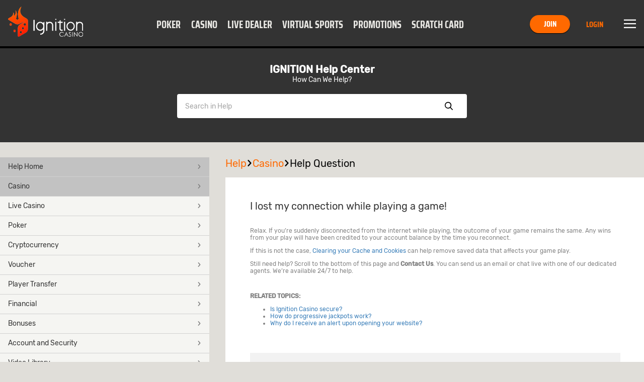

--- FILE ---
content_type: text/html; charset=utf-8
request_url: https://www.ignitioncasino.ooo/help/casino-faq/what-happens-if-i-lose-my-connection-during-casino-game
body_size: 12560
content:
<!DOCTYPE html><html class="use-native-default-fonts" lang="en-US" xml:lang="en-US" xmlns="http://www.w3.org/1999/xhtml"><head><link rel="prefetch" href="/assets/assets/fonts/rubik/rubikRegular.woff2" as="font" type="font/woff2" crossorigin="">
<link rel="prefetch" href="/assets/assets/fonts/rubik/rubikMedium.woff2" as="font" type="font/woff2" crossorigin="">
<link rel="prefetch" href="/assets/assets/fonts/montserrat/montserratExtraBoldItalic.woff2" as="font" type="font/woff2" crossorigin=""><link rel="preload" href="/assets/assets/fonts/icons/bovada/icons-bovada-critical-mobile-v2.woff2" as="font" type="font/woff2" media="(hover: none) and (max-width: 768px)" crossorigin="">
<link rel="preload" href="/assets/assets/fonts/icons/bovada/icons-bovada-critical-desktop-v2.woff2" as="font" type="font/woff2" media="not (hover: none) and (max-width: 768px)" crossorigin="">
                <meta charset="utf-8">
        <link rel="stylesheet" type="text/css" href="/assets/css/ignitioncasino-407e934e-3da1-44ad-957a-23e4687017e4.css">
        
        
        
        
        <base href="/">
        <meta name="viewport" content="width=device-width, initial-scale=1, maximum-scale=1, user-scalable=no">
        <meta http-equiv="X-UA-Compatible" content="IE=edge">
        <meta name="apple-mobile-web-app-capable" content="yes">
        <link rel="apple-touch-startup-image" media="(device-width: 414px) and (device-height: 896px) and (-webkit-device-pixel-ratio: 3)" href="/content/favicons/apple-launch-1242x2688.png"> 
        <link rel="apple-touch-startup-image" media="(device-width: 414px) and (device-height: 896px) and (-webkit-device-pixel-ratio: 2)" href="/content/favicons/apple-launch-828x1792.png"> 
        <link rel="apple-touch-startup-image" media="(device-width: 375px) and (device-height: 812px) and (-webkit-device-pixel-ratio: 3)" href="/content/favicons/apple-launch-1125x2436.png"> 
        <link rel="apple-touch-startup-image" media="(device-width: 414px) and (device-height: 736px) and (-webkit-device-pixel-ratio: 3)" href="/content/favicons/apple-launch-1242x2208.png"> 
        <link rel="apple-touch-startup-image" media="(device-width: 375px) and (device-height: 667px) and (-webkit-device-pixel-ratio: 2)" href="/content/favicons/apple-launch-750x1334.png">
        <link rel="apple-touch-startup-image" media="(device-width: 320px) and (device-height: 568px) and (-webkit-device-pixel-ratio: 2)" href="/content/favicons/apple-launch-640x1336.png">  
        <link rel="apple-touch-startup-image" media="(device-width: 1024px) and (device-height: 1366px) and (-webkit-device-pixel-ratio: 2)" href="/content/favicons/apple-launch-2048x2732.png"> 
        <link rel="apple-touch-startup-image" media="(device-width: 834px) and (device-height: 1194px) and (-webkit-device-pixel-ratio: 2)" href="/content/favicons/apple-launch-1668x2388.png"> 
        <link rel="apple-touch-startup-image" media="(device-width: 834px) and (device-height: 1112px) and (-webkit-device-pixel-ratio: 2)" href="/content/favicons/apple-launch-1668x2224.png"> 
        <link rel="apple-touch-startup-image" media="(device-width: 768px) and (device-height: 1024px) and (-webkit-device-pixel-ratio: 2)" href="/content/favicons/apple-launch-1536x2048.png">
        <link rel="apple-touch-icon" sizes="57x57" href="/content/favicons/apple-icon-57x57.png">
        <link rel="apple-touch-icon" sizes="60x60" href="/content/favicons/apple-icon-60x60.png">
        <link rel="apple-touch-icon" sizes="72x72" href="/content/favicons/apple-icon-72x72.png">
        <link rel="apple-touch-icon" sizes="76x76" href="/content/favicons/apple-icon-76x76.png">
        <link rel="apple-touch-icon" sizes="114x114" href="/content/favicons/apple-icon-114x114.png">
        <link rel="apple-touch-icon" sizes="120x120" href="/content/favicons/apple-icon-120x120.png">
        <link rel="apple-touch-icon" sizes="144x144" href="/content/favicons/apple-icon-144x144.png">
        <link rel="apple-touch-icon" sizes="152x152" href="/content/favicons/apple-icon-152x152.png">
        <link rel="apple-touch-icon" sizes="180x180" href="/content/favicons/apple-icon-180x180.png">
        <link rel="icon" type="image/png" sizes="192x192" href="/content/favicons/android-icon-192x192.png">
        <link rel="icon" type="image/png" sizes="32x32" href="/content/favicons/favicon-32x32.png">
        <link rel="icon" type="image/png" sizes="96x96" href="/content/favicons/favicon-96x96.png">
        <link rel="icon" type="image/png" sizes="16x16" href="/content/favicons/favicon-16x16.png">
        <link rel="manifest" href="/content/manifest.json">
        <meta name="msapplication-TileColor" content="#000000">
        <meta name="msapplication-TileImage" content="/content/favicons/ms-icon-144x144.png">
        <meta name="theme-color" content="#000000">
        <link rel="shortcut icon" href="/content/favicons/favicon.ico" type="image/vnd.microsoft.icon">
        <style>
            .lazyload:not([src]) {
                opacity: 0;
            }
            .lazyload[src],
            .lazyloaded[src] {
                opacity: 1;
                transition: opacity 300ms;
            }
        </style>

    <title>I Lose My Connection During a Game |Ignition Casino Help Center</title><script type="application/ld+json">{ "@context": "http://schema.org", "@type": "BreadcrumbList",
            "itemListElement": [ { "@type": "ListItem", "position": 1,
            "item": { "@id": "https://www.ignitioncasino.ooo/help", "name": "Help" } },{ "@type": "ListItem", "position": 2,
            "item": { "@id": "https://www.ignitioncasino.ooo/help/casino-faq", "name": "Casino faq" } },{ "@type": "ListItem", "position": 3,
            "item": { "@id": "https://www.ignitioncasino.ooo/help/casino-faq/what-happens-if-i-lose-my-connection-during-casino-game", "name": "What happens if i lose my connection during casino game" } } ] }</script><style>[_nghost-server-side-render-c71]     bx-cashier .custom-checkbox label.btc-iagree-lbl, [_nghost-server-side-render-c71]     bx-cashier .custom-checkbox label.bch-iagree-lbl, [_nghost-server-side-render-c71]     bx-cashier .custom-checkbox label.white-text {
  color: inherit;
}

[_nghost-server-side-render-c71]     bx-cashier fieldset.withdrawal-fieldset-inline-text {
  margin-left: 0;
}

[_nghost-server-side-render-c71]     bx-cashier .cs-reduced-text {
  font-size: 0.9em;
}

[_nghost-server-side-render-c71]     bx-cashier .cs-payment-details-container {
  width: 100%;
}

[_nghost-server-side-render-c71]     bx-cashier .cs-payment-details-container .button-area {
  text-align: center;
}

[_nghost-server-side-render-c71]     bx-cashier .cs-payment-details-container .button-area button {
  float: none;
}

[_nghost-server-side-render-c71]     bx-cashier .cs-payment-details-container .step-item #requestedAmountValue {
  color: #54A212;
  font-weight: 700;
}

[_nghost-server-side-render-c71]     bx-cashier .cs-payment-details-container .tooltip-popover-content #aboutFeeMsgTooltip {
  padding-right: 10%;
}

@media (min-width: 730px) {
  [_nghost-server-side-render-c71]     bx-cashier .cs-payment-details-container {
    max-width: 412px;
    margin: 0 auto;
  }
}

[_nghost-server-side-render-c71]     bx-cashier .bcm-overlay .modal-body {
  padding: 16px !important;
}

[_nghost-server-side-render-c71]     bx-cashier .cs-payment-details-table-title {
  font-size: 1em;
  padding-left: 8px;
  display: block;
  text-align: left;
  font-weight: bold;
  margin-bottom: 8px;
  color: #000;
}

[_nghost-server-side-render-c71]     bx-cashier .cs-highlight-text {
  color: #000;
}

@media (min-width: 730px) {
  [_nghost-server-side-render-c71]     bx-cashier .bonus-area {
    order: -1;
  }
}

[_nghost-server-side-render-c71]     bx-cashier .btc-iagree-lbl, [_nghost-server-side-render-c71]     bx-cashier .bch-iagree-lbl {
  color: inherit;
}

[_nghost-server-side-render-c71]     bx-cashier .custom-menu.primary {
  color: #2b2b2b;
  background: #fff;
}

[_nghost-server-side-render-c71]     bx-cashier .custom-menu.primary li {
  border: solid 1px #c2c2c2;
}

[_nghost-server-side-render-c71]     bx-cashier .custom-menu.primary ul {
  background: #fff;
  border: solid 1px #c2c2c2;
}

[_nghost-server-side-render-c71]     bx-cashier bx-deposit-wiretransfer .instructions .numbered {
  color: gray;
}

[_nghost-server-side-render-c71]     bx-cashier .custom-menu.primary.options li {
  border: solid 1px #c2c2c2;
}

[_nghost-server-side-render-c71]     bx-cashier bx-reduce-amount .tooltip-popover-msg {
  padding: 5px;
  text-align: center;
}

[_nghost-server-side-render-c71]     bx-cashier bx-reduce-amount .tooltip-popover-msg .error-msg {
  color: inherit;
}

[_nghost-server-side-render-c71]     bx-cashier bx-reduce-amount .custom-cta.tertiary {
  background: #c00;
  color: #fff;
  font-size: 1em;
}

[_nghost-server-side-render-c71]     bx-cashier bx-reduce-amount .custom-cta.tertiary :before {
  border: solid 1px #dc3434 !important;
  box-shadow: 1px 1px 0px rgba(0, 0, 0, 0.2);
}

[_nghost-server-side-render-c71]     bx-cashier .withdrawal-bottom .custom-cta.primary.cta-large {
  width: 100%;
}

[_nghost-server-side-render-c71]     bx-cashier .first-deposit {
  color: #368031;
}

[_nghost-server-side-render-c71]     bx-cashier .list-table-title {
  color: #2b2b2b;
}

[_nghost-server-side-render-c71]     bx-cashier .two-column-container {
  display: flex;
  flex-flow: row wrap;
  justify-content: space-between;
  background-color: #fff;
}

[_nghost-server-side-render-c71]     bx-cashier .two-column-container .left-panel {
  width: 100%;
  padding: 16px 32px;
}

[_nghost-server-side-render-c71]     bx-cashier .two-column-container .right-panel {
  width: 100%;
  margin-top: 15px;
  padding: 16px 32px;
}

[_nghost-server-side-render-c71]     bx-cashier .two-column-container .spaced-below {
  margin-bottom: 0;
}

[_nghost-server-side-render-c71]     bx-cashier .two-column-container .withdrawal-button {
  width: 100%;
  margin-top: 15px;
}

[_nghost-server-side-render-c71]     bx-cashier .two-column-container .pin-wrapper {
  margin-top: 3px;
}

[_nghost-server-side-render-c71]     bx-cashier #displayedAddress, [_nghost-server-side-render-c71]     bx-cashier #presetAmountTitle {
  color: grey;
}

[_nghost-server-side-render-c71]     bx-cashier .local-bitcoin-box .register-lb-button {
  font-size: 1.21em;
}

[_nghost-server-side-render-c71]     bx-cashier .generic-withdrawal-grid {
  background-color: #fff;
  display: grid;
}

[_nghost-server-side-render-c71]     bx-cashier .generic-withdrawal-grid .form-field-50 {
  display: block;
  width: 100%;
  margin-bottom: 15px;
}

[_nghost-server-side-render-c71]     bx-cashier .generic-withdrawal-grid .left-panel {
  width: 100%;
  padding: 16px 32px;
}

[_nghost-server-side-render-c71]     bx-cashier .generic-withdrawal-grid .right-panel {
  width: 100%;
  margin-top: 15px;
  padding: 16px 32px;
}

[_nghost-server-side-render-c71]     bx-cashier .generic-withdrawal-grid .spaced-below {
  margin-bottom: 0;
}

[_nghost-server-side-render-c71]     bx-cashier .generic-withdrawal-grid .withdrawal-button {
  width: 100%;
  margin-top: 15px;
}

@media (min-width: 730px) {
  [_nghost-server-side-render-c71]     bx-cashier .two-column-container .left-panel {
    width: calc(50% - 5px);
  }
  [_nghost-server-side-render-c71]     bx-cashier .two-column-container .right-panel {
    width: calc(50% - 5px);
    margin-top: 0;
  }
  [_nghost-server-side-render-c71]     bx-cashier .generic-withdrawal-grid .left-panel {
    width: calc(100% - 10px);
  }
  [_nghost-server-side-render-c71]     bx-cashier .generic-withdrawal-grid .right-panel {
    width: calc(100% - 10px);
    margin-top: 0;
  }
  [_nghost-server-side-render-c71]     bx-cashier .local-bitcoin-box .register-lb-button {
    font-size: 1.46em;
  }
}

@media (max-width: 730px) {
  [_nghost-server-side-render-c71]     bx-cashier .custom-menu.primary.options.payment-methods-list {
    margin-left: 0;
    margin-right: 0;
  }
  [_nghost-server-side-render-c71]     bx-cashier bx-withdraw .custom-menu.primary.options.payment-methods-list {
    margin-top: -16px;
  }
  [_nghost-server-side-render-c71]     bx-cashier .custom-notification {
    margin-top: 15px;
  }
}

[_nghost-server-side-render-c71]     bx-cashier .modal-content .modal-medium {
  overflow: hidden;
}

.zeus-banner[_ngcontent-server-side-render-c71] {
  width: 100%;
  background-color: #00b3ff;
  color: black;
  text-align: center;
  padding: 10px;
  box-shadow: 0 2px 5px rgba(0, 0, 0, 0.2);
}</style><style>[_nghost-server-side-render-c70]     .bx-notification-container {
           z-index: 99999;
           height: 100%;
           left: 0px;
        }</style><meta name="title" content="I Lose My Connection During a Game |Ignition Casino Help Center"><meta name="description" content="If you lose connection while playing, the outcome of your game remains the same. Any wins from your play will be credited to your account balance. Try clearing your cache"><link rel="canonical" href="https://www.ignitioncasino.eu/help/casino-faq/what-happens-if-i-lose-my-connection-during-casino-game"><meta name="og:site_name" content="Ignition Casino"><meta name="og:url" content="https://www.ignitioncasino.eu/help/common-faq/what-happens-if-i-lose-my-connection-during-casino-game"><meta name="og:title" content="I Lose My Connection During a Game |Ignition Casino Help Center"><meta name="og:description" content="If you lose connection while playing, the outcome of your game remains the same. Any wins from your play will be credited to your account balance. Try clearing your cache"><meta name="twitter:card" content="summary_large_image"><meta name="twitter:url" content="https://www.ignitioncasino.eu/help/common-faq/what-happens-if-i-lose-my-connection-during-casino-game"><meta name="twitter:title" content="I Lose My Connection During a Game |Ignition Casino Help Center"><meta name="twitter:description" content="If you lose connection while playing, the outcome of your game remains the same. Any wins from your play will be credited to your account balance. Try clearing your cache"><meta name="robots" content="noindex, nofollow"><link rel="alternate" href="https://www.ignitioncasino.ooo/help/casino-faq/what-happens-if-i-lose-my-connection-during-casino-game" hreflang="en-US"><link rel="alternate" href="https://www.ignitioncasino.ooo/help/casino-faq/what-happens-if-i-lose-my-connection-during-casino-game" hreflang="en"><link rel="alternate" href="https://www.ignitioncasino.ooo/help/casino-faq/what-happens-if-i-lose-my-connection-during-casino-game" hreflang="x-default"><meta name="google-site-verification" content="K13GKroXU_zbQciuAzdhoLeVC_-T2TB7zIBbd5EAJFg"><meta name="seobility" content="a570f1ea54aaf7c597440f2ca148fa3b"><style>.navbar-fixed-top[_ngcontent-server-side-render-c222] {
  animation: none;
  z-index: 10;
}</style><style>[_nghost-server-side-render-c286] {display: block}</style><style>[_nghost-server-side-render-c287]     div.section-1x1 {
  max-width: 50%; }

.menu-question-container[_ngcontent-server-side-render-c287] {
  margin-top: 16px; }

@media only screen and (max-width: 769px) {
  [_nghost-server-side-render-c287]     .small-banner-container {
    margin-top: 8px; } }</style><style>.component-header[_ngcontent-server-side-render-c134] {
  padding: 0 0 16px; }</style><style>
                #bx-invisible-recaptcha .grecaptcha-badge {
                    display: block;
                }
                .grecaptcha-badge {
                    display: none;
                }</style><script type="application/ld+json">{"@context":"https://schema.org","@type":"FAQPage","mainEntity":[{"@context":"https://schema.org","@type":"Question","name":"I lost my connection while playing a game!","url":"https://www.ignitioncasino.eu/help/casino-faq/what-happens-if-i-lose-my-connection-during-casino-game","acceptedAnswer":{"@context":"https://schema.org","@type":"Answer","text":"Relax. If you’re suddenly disconnected from the internet while playing, the outcome of your game remains the same. Any wins from your play will have been credited to your account balance by the time you reconnect. If this is not the case, Clearing your Cache and Cookies can help remove saved data that affects your game play. Still need help? Scroll to the bottom of this page and Contact Us. You can send us an email or chat live with one of our dedicated agents. We’re available 24/7 to help. RELATED TOPICS: Is Ignition Casino secure? How do progressive jackpots work? Why do I receive an alert upon opening your website?"}}]}</script><script type="application/ld+json">{"@context":"https://schema.org","@type":"Organization","name":"IgnitionCasino | Play at the Top Gambling Website in the US","url":"https://www.ignitioncasino.eu","logo":"https://www.ignitioncasino.eu/content/images/sd_logo_ignition-casino.png","description":"Get Up To $3,000 Bonus, where you can enjoy slots, live dealer games and poker! Join the action with our Bitcoin welcome bonus, credit card and crypto deposits.","areaServed":["US"],"knowsLanguage":["EN"],"sameAs":["https://twitter.com/IgnitionCasino"]}</script><script type="application/ld+json">{"@context":"https://schema.org","@type":"WebPage","name":"I Lose My Connection During a Game |Ignition Casino Help Center","url":"https://www.ignitioncasino.eu/help/casino-faq/what-happens-if-i-lose-my-connection-during-casino-game","description":"If you lose connection while playing, the outcome of your game remains the same. Any wins from your play will be credited to your account balance. Try clearing your cache","publisher":{"@context":"https://schema.org","@type":"Organization","name":"IgnitionCasino | Play at the Top Gambling Website in the US","url":"https://www.ignitioncasino.eu","logo":null,"description":null,"areaServed":null,"knowsLanguage":null,"sameAs":["https://twitter.com/IgnitionCasino"]}}</script></head>
    <body class="icons-split no-touch logged-out">
        
        <bx-site _nghost-sc63="" ng-version="12.2.16" _nghost-server-side-render-c71=""><bx-toast-notification _ngcontent-server-side-render-c71="" _nghost-server-side-render-c70=""><!----></bx-toast-notification><router-outlet _ngcontent-server-side-render-c71=""></router-outlet><ng-component><bx-header></bx-header><bx-header-ch _nghost-server-side-render-c222=""><div _ngcontent-server-side-render-c222="" class="navbar-wrapper navbar-fixed-top"><nav _ngcontent-server-side-render-c222="" class="navbar max-container"><aside _ngcontent-server-side-render-c222="" class="header-lang-selector-left-side"><bx-lang-select _ngcontent-server-side-render-c222=""><!----></bx-lang-select><!----></aside><bx-header-logo _ngcontent-server-side-render-c222="" class="brand-logo"><a routerlink="/" href="/"><img bximage="" class="img-large lazyloaded" alt="Ignition Casino" data-src="/content/images/logo_main.svg" src="/content/images/logo_main.svg"><!----></a><!----><!----></bx-header-logo><ul _ngcontent-server-side-render-c222="" class="custom-tab quaternary channel"><li _ngcontent-server-side-render-c222="" role="button" routerlinkactive="active"><a _ngcontent-server-side-render-c222="" bxhidebysubdivision="" class="channel-item" title="Poker" href="/poker"> Poker </a></li><li _ngcontent-server-side-render-c222="" role="button" routerlinkactive="active"><a _ngcontent-server-side-render-c222="" bxhidebysubdivision="" class="channel-item" title="Casino" href="/casino"> Casino </a></li><li _ngcontent-server-side-render-c222="" role="button" routerlinkactive="active"><a _ngcontent-server-side-render-c222="" bxhidebysubdivision="" class="channel-item" title="Live Dealer" href="/live-dealer"> Live Dealer </a></li><li _ngcontent-server-side-render-c222="" role="button" routerlinkactive="active"><a _ngcontent-server-side-render-c222="" bxhidebysubdivision="" class="channel-item" title="Virtual Sports" href="/virtual-sports"> Virtual Sports </a></li><li _ngcontent-server-side-render-c222="" role="button" routerlinkactive="active"><a _ngcontent-server-side-render-c222="" bxhidebysubdivision="" class="channel-item" title="Promotions" href="/promotions"> Promotions </a></li><li _ngcontent-server-side-render-c222="" role="button" routerlinkactive="active"><a _ngcontent-server-side-render-c222="" bxhidebysubdivision="" class="channel-item" title="Scratch Card" href="/scratchcard"> Scratch Card </a></li><!----></ul><aside _ngcontent-server-side-render-c222="" class="user-info"><bx-header-unlogged-actions _ngcontent-server-side-render-c222="" waiting-for-files-to-load="success!" style="visibility: inherit;"><div class="login-container"><a role="button" id="headerUnloggedJoin" class="custom-cta primary cta-small visible-xs" href="/help/casino-faq/what-happens-if-i-lose-my-connection-during-casino-game?overlay=join">Join</a><!----><a role="button" id="headerUnloggedHiddenJoin" class="custom-cta primary hidden-xs" href="/help/casino-faq/what-happens-if-i-lose-my-connection-during-casino-game?overlay=join">Join</a><!----><a id="headerUnloggedLogin" class="cta-small visible-xs custom-link" href="/help/casino-faq/what-happens-if-i-lose-my-connection-during-casino-game?overlay=login">Login</a><!----><a id="headerUnloggedHiddenLogin" class="hidden-xs custom-link" href="/help/casino-faq/what-happens-if-i-lose-my-connection-during-casino-game?overlay=login">Login</a><!----></div></bx-header-unlogged-actions><!----><div _ngcontent-server-side-render-c222=""><bx-header-nav-menu-ch _ngcontent-server-side-render-c222=""><button class="menu-btn"><i class="icon icon-menu"></i> Menu </button></bx-header-nav-menu-ch><!----></div><!----><!----><bx-lang-select _ngcontent-server-side-render-c222=""><!----></bx-lang-select><!----></aside><aside _ngcontent-server-side-render-c222="" class="user-info-full-size-registration-buttons"><bx-header-unlogged-full-size-actions _ngcontent-server-side-render-c222="" waiting-for-files-to-load="success!" style="visibility: inherit;"><div class="login-container"><a role="button" id="headerUnloggedFullSizeActionsJoin" class="custom-cta primary" href="/help/casino-faq/what-happens-if-i-lose-my-connection-during-casino-game?overlay=join">Join</a><!----><a role="button" id="headerUnloggedFullSizeActionsLogin" class="custom-cta secondary" href="/help/casino-faq/what-happens-if-i-lose-my-connection-during-casino-game?overlay=login">Login</a></div></bx-header-unlogged-full-size-actions></aside><!----></nav><bx-header-user-menu-ch _ngcontent-server-side-render-c222=""><div class="menu-overlay-container max-container nav-menu-hidden"><div bxtranslatepath="" class="nav-menu-elements"><ul class="custom-tab tab-menu"><li title="Poker"><a bxhidebysubdivision="" class="static-btn" href="/poker"><i class="icon icon-poker static-icon"></i><span class="static-title">Poker</span></a></li><li title="Casino"><a bxhidebysubdivision="" class="static-btn" href="/casino"><i class="icon icon-casino static-icon"></i><span class="static-title">Casino</span></a></li><li title="Live Dealer"><a bxhidebysubdivision="" class="static-btn" href="/live-dealer"><i class="icon icon-live-dealer static-icon"></i><span class="static-title">Live Dealer</span></a></li><li title="Virtual Sports"><a bxhidebysubdivision="" class="static-btn" href="/virtual-sports"><i class="icon icon-global static-icon"></i><span class="static-title">Virtual Sports</span></a></li><li title="Promotions"><a bxhidebysubdivision="" class="static-btn" href="/promotions"><i class="icon icon-promos static-icon"></i><span class="static-title">Promotions</span></a></li><li title="Scratch Card"><a bxhidebysubdivision="" class="static-btn" href="/scratchcard"><i class="icon icon-scratch-card static-icon"></i><span class="static-title">Scratch Card</span></a></li><!----></ul><!----><div><!----></div><!----><ul class="custom-menu primary"><li role="button"><a bxhidebysubdivision="" href="/scratchcard" target="_self"> Daily Scratch &amp; Win </a><!----><!----><!----><i class="icon icon-arrow-next"></i></li><li role="button"><a bxhidebysubdivision="" href="/articles" target="_self"> Articles </a><!----><!----><!----><i class="icon icon-arrow-next"></i></li><li role="button"><a bxhidebysubdivision="" href="/promotions" target="_self"> Promotions </a><!----><!----><!----><i class="icon icon-arrow-next"></i></li><li role="button" class="active"><a bxhidebysubdivision="" href="/help" target="_self"> Help </a><!----><!----><!----><i class="icon icon-arrow-next"></i></li><li role="button"><a bxhidebysubdivision="" href="/refer" target="_self"> Tell A Friend </a><!----><!----><!----><i class="icon icon-arrow-next"></i></li><!----></ul></div><div class="nav-menu-overlay"></div></div></bx-header-user-menu-ch></div></bx-header-ch><!----><!----><div bxdynamicdataload="" class="top-container help-header-top-container"><div class="navbar-wrapper menu-navbar"><!----></div><!----><router-outlet></router-outlet><bx-tertiary><main class="content"><router-outlet></router-outlet><bx-feature-flag-page-switcher><bx-dynamic-loader-component></bx-dynamic-loader-component><bx-help-page><div data-dynamic-element="dynamicElement" class="bx-help-page"><bx-help-header><div class="help-search-header-container"><bx-content-block _nghost-server-side-render-c134=""><div _ngcontent-server-side-render-c134="" data-dynamic-element="dynamicElement" bxhidebysubdivision="" class="content-block"><!----><div _ngcontent-server-side-render-c134="" class="max-container"><!----><div _ngcontent-server-side-render-c134="" anchorlinkshandler="" class="content-wrapper"><div class="rich-text-body-content" version="v2">
<style>    .help-text-container {        color: #FFFFFF;        text-align: center;        padding-top: 30px;    }    .help-text-title {        font-size: 20px;        font-weight: bold;    }    .help-text-subtitle {        font-size: 14px;    } .help-text-link { text-decoration: none; color: #FFFFFF;  }</style>
<div class="help-text-container">
<div class="help-text-title"><a class="help-text-link" href="/help">IGNITION Help Center</a></div>
<div class="help-text-subtitle">How Can We Help?</div>
</div>
</div></div><!----></div><!----></div><!----></bx-content-block><!----><div class="help-header-search"><bx-help-search-input _nghost-server-side-render-c286="" waiting-for-files-to-load="success!" style="visibility: inherit;"><div _ngcontent-server-side-render-c286="" class="search-navbar"><form _ngcontent-server-side-render-c286="" novalidate="" class="custom-field small-field custom-dropdown ng-untouched ng-pristine ng-valid"><input _ngcontent-server-side-render-c286="" name="searchInput" type="text" autocomplete="off" class="ng-untouched ng-pristine ng-valid" placeholder="Search in Help"><label _ngcontent-server-side-render-c286="" for="searchInput"></label><button _ngcontent-server-side-render-c286="" type="button" class="clear-btn">Clear <i _ngcontent-server-side-render-c286="" class="icon icon-close"></i></button><button _ngcontent-server-side-render-c286="" type="button" class="search-btn">Show <i _ngcontent-server-side-render-c286="" class="icon icon-search"></i></button><ul _ngcontent-server-side-render-c286="" role="list" class="custom-droplist"><!----></ul></form></div></bx-help-search-input></div></div></bx-help-header><div class="smart-contacts max-container bx-tertiary-menu-container"><div class="modal-content modal-medium"><div class="bx-tertiary-wrapper"><div class="bx-tertiary-menu-nav bx-smart-contact-design"><bx-tertiary-menu-navigation><div><section bxtranslatepath=""><div class="tertiary-container"><!----><ul class="custom-menu primary"><li role="button" class="active"><a href="/help"> Help Home <i class="icon icon-arrow-next"></i><!----></a></li><li role="button" class="active"><a href="/help/casino-faq"> Casino <i class="icon icon-arrow-next"></i><!----></a></li><li role="button"><a href="/help/live-dealer-faq"> Live Casino <i class="icon icon-arrow-next"></i><!----></a></li><li role="button"><a href="/help/poker-faq"> Poker <i class="icon icon-arrow-next"></i><!----></a></li><li role="button"><a href="/help/cryptocurrency-faq"> Cryptocurrency <i class="icon icon-arrow-next"></i><!----></a></li><li role="button"><a href="/help/voucher-faq"> Voucher <i class="icon icon-arrow-next"></i><!----></a></li><li role="button"><a href="/help/player-transfer-faq"> Player Transfer <i class="icon icon-arrow-next"></i><!----></a></li><li role="button"><a href="/help/financial-faq"> Financial <i class="icon icon-arrow-next"></i><!----></a></li><li role="button"><a href="/help/bonuses-faq"> Bonuses <i class="icon icon-arrow-next"></i><!----></a></li><li role="button"><a href="/help/general-faq"> Account and Security <i class="icon icon-arrow-next"></i><!----></a></li><li role="button"><a href="/help/video-library"> Video Library <i class="icon icon-arrow-next"></i><!----></a></li><!----></ul><bx-tertiary-menu-question _nghost-server-side-render-c287=""><div _ngcontent-server-side-render-c287="" class="menu-question-container"><bx-section _ngcontent-server-side-render-c287=""><div bxhidebysubdivision="" class="max-container bx-section-container"><!----><div class="section-container"><!----></div></div></bx-section></div></bx-tertiary-menu-question><!----></div></section></div></bx-tertiary-menu-navigation></div><!----><div class="bx-tertiary-menu-subcontent"><router-outlet routerlink="/" tabindex="0"></router-outlet><bx-tertiary-menu-help-page><div class="help-header-container"><div class="max-container help-breadcrumb"><bx-breadcrumb class="breadcrumbContainer"><div class="breadcrumb"><a class="breadcrumb-link" href="/help/casino-faq"><i class="icon icon-arrow-back"></i></a><a href="/help">Help<i class="icon icon-arrow-next"></i></a></div><div class="breadcrumb"><a class="breadcrumb-link" href="/help/casino-faq"><i class="icon icon-arrow-back"></i></a><a href="/help/casino-faq">Casino<i class="icon icon-arrow-next"></i></a></div><div class="breadcrumb"><a class="breadcrumb-link" href="/help/casino-faq"><i class="icon icon-arrow-back"></i></a><a href="/help/casino-faq/what-happens-if-i-lose-my-connection-during-casino-game">Help Question<i class="icon icon-arrow-next"></i></a></div><!----></bx-breadcrumb></div><!----></div><main><div class="max-container"><section class="modal-body help-content modal-menu-body smart-contacts"><h1 role="heading" class="h3-heading help-title">I lost my connection while playing a game!</h1><!----><div><div class="rich-text-body-content" data-version="v2">
<div class="rich-text-body-content">
<p>Relax. If you’re suddenly disconnected from the internet while playing, the outcome of your game remains the same. Any wins from your play will have been credited to your account balance by the time you reconnect.</p>
<p>If this is not the case, <a href="https://www.ignitioncasino.eu/help/general-faq/how-to-clear-your-cache" target="_self">Clearing your Cache and Cookies</a> can help remove saved data that affects your game play.</p>
<p>Still need help? Scroll to the bottom of this page and <span class="bold">Contact Us</span>. You can send us an email or chat live with one of our dedicated agents. We’re available 24/7 to help.</p>
<p></p>
<p><span class="bold">RELATED TOPICS:</span></p>
<ul>
<li><a href="https://www.ignitioncasino.eu/help/general-faq/is-ignition-casino-secure" target="_blank" rel="noopener">Is Ignition Casino secure?</a></li>
<li><a href="https://www.ignitioncasino.eu/help/casino-faq/how-do-progressive-jackpots-work" target="_blank" rel="noopener">How do progressive jackpots work?</a></li>
<li><a href="https://www.ignitioncasino.eu/help/general-faq/security-alert" target="_blank" rel="noopener">Why do I receive an alert upon opening your website?</a></li>
</ul>
<p></p>
</div>
</div></div><div class="smart-contact-methods"><bx-smart-contact waiting-for-files-to-load="success!" style="visibility: inherit;"><div class="question-container"><p> Did you find what you were looking for? </p><div class="option-container"><div class="main-question-options"><button type="button">Yes</button><button type="button">No</button></div><!----><!----></div></div><!----><!----><!----><!----></bx-smart-contact><!----></div><!----></section><!----></div></main></bx-tertiary-menu-help-page><!----></div></div></div></div></div></bx-help-page><!----><!----></bx-feature-flag-page-switcher><!----></main></bx-tertiary><!----></div><div bxfootervisible="" style="visibility: visible;"><bx-footer><footer class="footer-links"><bx-marketing-page><div><bx-dynamic-loader-component></bx-dynamic-loader-component><bx-content-block _nghost-server-side-render-c134=""><div _ngcontent-server-side-render-c134="" data-dynamic-element="dynamicElement" bxhidebysubdivision="" class="content-block"><!----><div _ngcontent-server-side-render-c134="" class="max-container"><!----><div _ngcontent-server-side-render-c134="" anchorlinkshandler="" class="content-wrapper"><div class="rich-text-body-content" data-version="v2">
<div class="ignition-footer">
<section class="footer-section">
<div class="section__inner">
<div class="footer-column legal"><a href="/forms-and-agreements">Forms and Agreements</a> <a href="/terms-of-use">Terms of Use</a> <a href="/privacy-policy">Privacy Policy</a> <a href="/responsible-gaming">Responsible Gaming</a> <a href="/self-exclusion">Self Exclusion</a> <a href="/anti-money-laundering">Anti-Money Laundering</a> <a href="/fairness-rng-testing-methods"> Fairness and RNG Testing Methods </a> <a href="/kyc-policies">KYC Policies</a> <a href="/dispute-resolution">Dispute Resolution</a></div>
<div class="footer-column centered">
<div class="ignition-logo"><img class="lazyload" data-src="/content/images/logo_main.svg" alt="Ignition"></div>
<div class="trusted-logo"><img class="lazyload" data-src="/cms/IGN/lq0mKDEYRhakzQd7ZtXxOA//trusted-experience.webp" alt="Trusted experience"></div>
<div class="crypto-logos-container"><img class="lazyload" data-src="/cms/IGN/53z6MHl7Tea4ZznvDtSTNg//bitcoin.webp" alt="Bitcoin"> <img class="lazyload" data-src="/cms/IGN/E0wB5cJxSAywXLsE33ImPg//bitcoin-cash.webp" alt="Bitcoin Cash"> <img class="lazyload" data-src="/cms/IGN/Qpk8QqQpSJ6zZm+utkkypg//litecoin.webp" alt="Litecoin"> <img class="lazyload" data-src="/cms/IGN/vB2aFU0yTtyDTgc5o0a3UQ//ethereum.webp" alt="Ethereum"> <img class="lazyload" data-src="/cms/IGN/dGg7wT9vSMCUuQ9chqILDA//tether.webp" alt="Tether"></div>
<div class="cc-logos-container"><img class="lazyload" data-src="/cms/IGN/53wnRrRRjSHCXeKrbtscw//visa.webp" alt="VISA"> <img class="lazyload" data-src="/cms/IGN/FBQCAxm+SfewwoPAcG+qAg//Mastercard.webp" alt="Maestro"> <img class="lazyload" data-src="/cms/IGN/EDhikCTzToqGf4d5ev48Ew//secure-icon.webp" img="" alt="SSL Encryption"></div>
<div class="badges-container"><img class="lazyload" data-src="/cms/IGN/ZYP2aZLJQMisWXUK1VJiqg//18pluss.webp" alt="+18"> <img class="lazyload" data-src="/cms/IGN/rGmVhx2HTgG5ZcZv5H5OVQ//GA Icon - Footer Section.webp" alt="Gamblers Anonymous"> <!-- <img class="lazyload" 
            id="verification-seal"
            src="/cms/IGN/yxoK+M1tSl+RHt+nquj/uA//pixel.png"
            style="cursor: pointer; width: 40px"
            onclick="window.open('https://verification.curacao-egaming.com/validateview.aspx?domain=ignitioncasino.eu', '_blank');"
            onload="let checkVerificationSealFunction = setInterval(function() {
                                          if (typeof loadVerificationSeal === 'function') {
                                              loadVerificationSeal();
                                              clearInterval(checkVerificationSealFunction);
                                          }
                                      }, 500)"
            class="lazyloaded" /> --></div>
<div class="badges-container"><a href="https://anjouanoffshorefinanceauthority.org/register/bamboo-media/" target="_self" title="Registrar " style="text-decoration: none; border: none;" rel="noopener"> <img class="lazyload" data-src="/cms/IGN/HZWkIPZkT3eEluwD2mZ+Tg//gaming-control-nov1.webp" data-tmce-custom-image="" data-img-name="gaming-control-nov1.webp" height="50" width="50" alt="Registrar link" a=""> </a></div>
<small class="copyright"> Ignition is a registered trademark. All rights reserved. </small></div>
<div class="footer-column about">
<div class="about-ignition">
<h2>ABOUT IGNITION CASINO</h2>
<p>Ignition Casino is the go-to online casino for real money payouts across 300+ slots, table games and big money poker tournaments. Get ready for the best live casino and poker experience online, score big payouts with Hot Drop Jackpots and more. Deposit with credit card, Bitcoin, or other cryptocurrencies, and withdraw using Bitcoin or other supported cryptocurrencies at an online Casino known for fast and secure payouts.</p>
<p>Play blackjack, roulette and baccarat with live dealers and enjoy top casino games any time at your fingertips. Claim weekly promotions, a huge Welcome Bonus and the best recurring promos and perks.</p>
<p>Looking for us in Australia? Visit <a style="font-size: 15px;" href="https://ignitiongaming.net/au/" rel="noopener"> Ignition Casino Australia </a> .</p>
</div>
</div>
<div class="footer-column">
<h2>CUSTOMER SERVICE</h2>
<a href="/help">Help Center</a> <a href="/refer">Tell a Friend</a> <a href="/ignition-affiliate-program">Affiliate Program</a> <a href="/about">About</a>
<p class="disclaimer">Gambling should be entertaining. Remember that you always risk losing the money you bet, so do not spend more than you can afford to lose. If you think you may have a problem, <a style="font-size: 1em; color: #ff6701; border-bottom: solid 1px #ff6701;" href="/responsible-gaming" target="_blank" rel="noopener"> click here </a> .</p>
<p class="disclaimer">This site is protected by reCAPTCHA and the Google <a style="font-size: 1em; color: #ff6701; border-bottom: solid 1px #ff6701;" href="https://policies.google.com/privacy" target="_blank" rel="noopener"> Privacy Policy </a> and <a style="font-size: 1em; color: #ff6701; border-bottom: solid 1px #ff6701;" href="https://www.ignitioncasino.eu/terms-of-use" target="_blank" rel="noopener"> Terms of Service </a> apply.</p>
<p class="disclaimer"><!-- In some jurisdictions, Ignitioncasino.eu is operated by Beaufort Media
          B.V. registered under No. 144944 at, Kaya Richard J. Beaujon Z/N,
          Curaçao. Beaufort Media B.V. is licensed and regulated by Curaçao
          eGaming (Curaçao license No. 1668 JAZ issued by Curaçao eGaming).
          <br />
          <br /> --> In some jurisdictions, Ignitioncasino.eu is operated by Bamboo Media registered under No. 11548 at Hamchako, Mutsamudu, Anjouan, Union of the Comoros. Arachis Media Ltd is licensed and regulated by the Anjouan Gaming Board and the company operating the website is registered with the Anjouan Offshore Finance Authority (anjouanoffshorefinanceauthority.org). The Autonomous Island of Anjouan is a constituent territory of the Union of the Comoros.</p>
<p class="disclaimer">In order to register for this website, the user is required to accept the General Terms and Conditions. In the event the <a style="font-size: 1em; color: #ff6701; border-bottom: solid 1px #ff6701;" href="https://www.ignitioncasino.eu/terms-of-use" target="_blank" rel="noopener"> General Terms and Conditions </a> are updated, existing users may choose to discontinue using the products and services before the said update shall become effective, which is a minimum of two weeks after it has been announced.</p>
</div>
</div>
</section>
<style>
    .ignition-footer {
      width: 100%;
    }

    .ignition-footer .section__inner {
      width: 1376px;
      max-width: 100%;
      padding: 0 15px;
    }

    .ignition-footer .footer-section {
      background-color: #333;
      max-width: 100%;
      padding: 3em 0;
    }

    .ignition-footer .footer-section .social-media-container {
      display: flex;
      align-items: center;
      gap: 5px;
      height: 25px;
    }

    .ignition-footer .footer-section .social-media-container span {
      color: white;
      font-size: 1.3em;
    }

    .ignition-footer .footer-section .social-media-container img:first-of-type {
      height: 34px;
    }

    .ignition-footer .footer-section .social-media-container img {
      height: 40px;
      width: auto;
      transition-duration: 300ms;
    }

    .ignition-footer .footer-section .social-media-container img:hover {
      cursor: pointer;
      transform: scale(1.1);
    }

    .ignition-footer .footer-section .section__inner .partnership {
      display: flex;
      justify-content: center;
      gap: 5px;
      align-items: center;
      width: 100%;
      text-align: left;
    }

    .ignition-footer .footer-section .section__inner .partnership img {
      width: 40px;
    }

    .ignition-footer .footer-section .section__inner .partnership span {
      max-width: 90%;
      width: 220px;
      font-size: 1.1em;
      color: white;
    }

    .ignition-footer .footer-section .section__inner {
      display: flex;
      align-items: flex-start;
      gap: 3em;
      flex-wrap: wrap;
      justify-content: space-between;
    }

    .ignition-footer .footer-section .footer-column {
      display: flex;
      justify-content: flex-start;
      align-items: flex-start;
      flex-direction: column;
      width: calc(100% / 3 - 30px);
      min-width: 250px;
      max-width: 100%;
      gap: 10px;
      padding: 0 15px;
    }

    .ignition-footer .footer-section .footer-column.legal {
      width: 100% !important;
      display: flex;
      flex-direction: row;
      justify-content: center !important;
      gap: 20px;
      flex-wrap: wrap;
      font-size: 0.85em;
      padding-bottom: 20px !important;
    }

    .ignition-footer .footer-section .footer-column.legal a {
      margin: 0;
      line-height: 1;
      font-size: 1.3em;
      transition-duration: 300ms;
      border-bottom: none;
      text-align: center;
      flex-wrap: wrap;
      text-decoration: none;
    }

    .ignition-footer .footer-section .footer-column.legal a:hover {
      transform: scale(1.02);
      border-bottom: 0;
    }

    .ignition-footer .footer-section .footer-column .disclaimer {
      margin: 0;
      color: #adaaaa;
      margin-top: 10px;
      text-align: left;
    }

    .ignition-footer .footer-section .footer-column .copyright {
      color: white;
    }

    .ignition-footer .footer-section .footer-column.centered {
      align-items: center;
      gap: 1.5em;
    }

    .ignition-footer .footer-section .footer-column .about-ignition {
      color: white;
      text-align: left;
    }

    .ignition-footer .footer-section .footer-column h2 {
      margin-bottom: 1em;
      font-size: 1.5em;
      color: white;
      font-weight: bold;
    }

    .ignition-footer .footer-section .footer-column a {
      margin: 0;
      line-height: 1;
      font-size: 1.3em;
      transition-duration: 300ms;
      border-bottom: solid 1px white;
    }

    .ignition-footer .footer-section .footer-column a:hover {
      border-bottom: solid 1px white;
      transform: scale(1.1);
    }

    .ignition-footer .footer-section .footer-column a {
      color: white;
    }

    .ignition-footer .footer-section .footer-column .about-ignition p {
      margin-bottom: 1em;
      font-size: 1.3em;
      line-height: 1.2;
    }

    .ignition-footer
      .footer-section
      .footer-column
      .about-ignition
      p:last-of-type {
      margin-bottom: 0;
    }

    .ignition-footer .footer-section .footer-column .crypto-logos-container {
      display: flex;
      justify-content: center;
      align-items: center;
      gap: 10px;
    }

    .ignition-footer
      .footer-section
      .footer-column
      .crypto-logos-container
      img {
      width: 40px;
    }

    .ignition-footer .footer-section .footer-column .badges-container {
      display: flex;
      justify-content: center;
      align-items: center;
      gap: 10px;
    }

    .ignition-footer .footer-section .footer-column .cc-logos-container {
      display: flex;
      justify-content: center;
      align-items: center;
      gap: 10px;
    }

    .ignition-footer .footer-section .footer-column .cc-logos-container img {
      max-height: 30px;
      width: auto;
      max-width: calc(100% / 3);
    }

    .ignition-footer
      .footer-section
      .footer-column
      .cc-logos-container
      img:first-of-type {
      max-height: 20px;
    }

    .ignition-footer
      .footer-section
      .footer-column
      .cc-logos-container
      img:nth-child(2) {
      max-height: 40px;
    }

    .ignition-footer .footer-section .footer-column .ignition-logo {
      width: 180px;
    }

    .ignition-footer .footer-section .footer-column .trusted-logo {
      width: 180px;
    }

    .ignition-footer .footer-section .footer-column .trusted-logo img {
      width: 100%;
      height: auto;
      -ms-filter: invert(1);
      -webkit-filter: invert(1);
      -moz-filter: invert(1);
      -o-filter: invert(1);
      filter: invert(1);
    }

    .ignition-footer .footer-section .footer-column .ignition-logo img {
      width: 100%;
      height: auto;
    }

    @media (max-width: 860px) {
      .ignition-footer .footer-section .footer-column {
        width: calc(100% / 2 - 20px);
      }

      .ignition-footer .footer-section .section__inner {
        justify-content: center;
      }

      .ignition-footer .footer-section .footer-column:last-of-type {
        justify-content: center;
        align-items: center;
        width: 100%;
      }

      .ignition-footer .footer-section .footer-column .disclaimer {
        text-align: center;
      }

      .ignition-footer
        .footer-section
        .footer-column
        .disclaimer:first-of-type {
        margin-top: 2em;
      }
    }

    @media (max-width: 600px) {
      .ignition-footer .footer-section .footer-column {
        width: 100%;
      }

      .ignition-footer .footer-section .footer-column.about {
        text-align: center;
      }

      .ignition-footer .footer-section .footer-column:nth-child(2) {
        justify-content: center;
        align-items: center;
        text-align: center;
      }

      .ignition-footer .footer-section .footer-column .about-ignition {
        text-align: center;
      }
    }
  </style>
<style onload="var chatOpenersCounter=document.querySelectorAll('.chat-opener').length;if(!chatOpenersChecker)var chatOpenersChecker=setInterval(function(){document.querySelectorAll('.chat-opener').length>chatOpenersCounter&amp;&amp;(updateChatOpeners(),chatOpenersCounter=document.querySelectorAll('.chat-opener').length)},200);function updateChatOpeners(){let e=document.querySelectorAll('.chat-opener');for(i=0;i<e.length;i++)e[i].addEventListener('click',function(){document.querySelector('.open-live-chat').click()})}"></style>
</div>
</div></div><!----></div><!----></div><!----></bx-content-block><!----><!----><bx-dynamic-loader-component></bx-dynamic-loader-component><bx-content-block _nghost-server-side-render-c134=""><div _ngcontent-server-side-render-c134="" data-dynamic-element="dynamicElement" bxhidebysubdivision="" class="content-block"><!----><div _ngcontent-server-side-render-c134="" class="max-container"><!----><div _ngcontent-server-side-render-c134="" anchorlinkshandler="" class="content-wrapper"><div class="rich-text-body-content" data-version="v2">
<style>
/* MAKE TITLES UPPERCASE IN OLYMPUS */

h2.ol-Text.ol-Text--variant_mainTitle
 {
    text-transform: uppercase;
}

/* CHANGE JACKPOT OVERLAY ON GAME CARDS */
.game-thumbnail .custom-badge.secondary {
    font-size: 1.5rem;
    background: rgb(255,105,0,0.8);
    padding: 8px 0;
}

/* TURN BONUS TAB UNDER REWARDS SECTION ORANGE */
.custom-tab.quaternary li#offers.active, .custom-tab.quaternary li#bonuses.active, .custom-tab.quaternary li#offers.active:hover, .custom-tab.quaternary li#bonuses.active:hover {
    box-shadow: inset 0 -2px 0 0 #ff6900;
    background: #ff6900;
    color: #fff;
}

.custom-tab.quaternary li#offers, .custom-tab.quaternary li#bonuses  {
    box-shadow: inset 0 -2px 0 0 #ff6900;
    background: #333;
    color: #fff;
}

.custom-tab.quaternary li#offers:hover, .custom-tab.quaternary li#bonuses:hover {
  background: #1c1c1c;
}

/* Most played / Last played games container | Gio */

bx-my-games .my-games-list-container {
    height: fit-content;
    min-height: 195px;
    max-height: 390px;
    overflow-y: auto;
}


/* Loyalty dashboard get bonus button | Gio */
.loyalty-dashboard-container .info figcaption a:first-of-type {
padding: 7px 15px;
background-color: #ff6900;
color: white;
border-radius: 100px;
}

.loyalty-dashboard-container .info figcaption a:last-of-type {
padding: unset;
background-color: transparent;
color: inherit;
border-radius: 0;
}

</style>
</div></div><!----></div><!----></div><!----></bx-content-block><!----><!----><bx-dynamic-loader-component></bx-dynamic-loader-component><bx-content-block _nghost-server-side-render-c134=""><div _ngcontent-server-side-render-c134="" data-dynamic-element="dynamicElement" bxhidebysubdivision="" class="content-block"><!----><div _ngcontent-server-side-render-c134="" class="max-container"><div _ngcontent-server-side-render-c134="" bxlivechathandler="" anchorlinkshandler="" class="content-wrapper"><div class="rich-text-body-content" data-version="v2">
<p><a data-openlivechat="" class="open-live-chat">&nbsp;</a></p>
</div></div><!----><!----></div><!----></div><!----></bx-content-block><!----><!----><bx-dynamic-loader-component></bx-dynamic-loader-component><bx-content-block _nghost-server-side-render-c134=""><div _ngcontent-server-side-render-c134="" data-dynamic-element="dynamicElement" bxhidebysubdivision="" class="content-block"><!----><div _ngcontent-server-side-render-c134="" class="max-container"><!----><div _ngcontent-server-side-render-c134="" anchorlinkshandler="" class="content-wrapper"><div class="rich-text-body-content" data-version="v2">
<style>

bx-homepage .top-container{

    padding-top: 20px !important;

}



bx-homepage .carousel.primary .component-wrapper.max-container {
    padding-top: 0px !important;
}


bx-casino-page .carousel.primary .component-wrapper.max-container {
    padding-top: 0px !important;
}






</style>
</div></div><!----></div><!----></div><!----></bx-content-block><!----><!----><bx-dynamic-loader-component></bx-dynamic-loader-component><bx-content-block _nghost-server-side-render-c134=""><div _ngcontent-server-side-render-c134="" data-dynamic-element="dynamicElement" bxhidebysubdivision="" class="content-block"><!----><div _ngcontent-server-side-render-c134="" class="max-container"><!----><div _ngcontent-server-side-render-c134="" anchorlinkshandler="" class="content-wrapper"><div class="rich-text-body-content" data-version="v2">
<style>
.playerMessageDetail .bx-notification-cta-section .bx-expires-date {
    display: none !important;
}
</style>
</div></div><!----></div><!----></div><!----></bx-content-block><!----><!----><bx-dynamic-loader-component></bx-dynamic-loader-component><bx-content-block _nghost-server-side-render-c134=""><div _ngcontent-server-side-render-c134="" data-dynamic-element="dynamicElement" bxhidebysubdivision="" class="content-block"><!----><div _ngcontent-server-side-render-c134="" class="max-container"><!----><div _ngcontent-server-side-render-c134="" anchorlinkshandler="" class="content-wrapper"><div class="rich-text-body-content" data-version="v2">
<style>
  @media screen and (min-width: 769px) {
    .carousel.primary {
      padding-bottom: 20px;
    }
  }
  .carousel.primary .game-thumbnail {
    margin: 0 5px 0 0;
    /* padding-bottom: 0; */
  }

  .carousel.primary {
    padding-bottom: 10px;
  }

  .game-thumbnail:not(.img-small) .thumbnail-text {
    display: none;
  }

  .game-thumbnail {
    padding-bottom: 5px !important;
  }

  .game-thumbnail .img-game {
    border-radius: 7px;
  }
  .carousel.tertiary .content-slider.no-scroll .game-thumbnail {
    margin: 0 5px 0 0 !important;
  }

  @media screen and (min-width: 769px) {
    .carousel.tertiary .content-slider.no-scroll .game-thumbnail {
      margin: 0 5px 0 0 !important;
    }
  }
  .game-thumbnail .custom-badge.secondary {
    bottom: 5px;
    border-radius: 0 0 7px 7px;
  }
</style>
</div></div><!----></div><!----></div><!----></bx-content-block><!----><!----><bx-dynamic-loader-component></bx-dynamic-loader-component><bx-content-block _nghost-server-side-render-c134=""><div _ngcontent-server-side-render-c134="" data-dynamic-element="dynamicElement" bxhidebysubdivision="" class="content-block"><!----><div _ngcontent-server-side-render-c134="" class="max-container"><!----><div _ngcontent-server-side-render-c134="" anchorlinkshandler="" class="content-wrapper"><div class="rich-text-body-content" data-version="v2">
<style>
  /* Override by: scaicedo */
  /* Change the title attribute for the title of the item you want to hide */
  nav.navbar ul.custom-tab li[role="button"]:has(> a[title="Scratch Card"]) {
    display: none;
  }
</style>
</div></div><!----></div><!----></div><!----></bx-content-block><!----><!----><bx-dynamic-loader-component></bx-dynamic-loader-component><bx-content-block _nghost-server-side-render-c134=""><div _ngcontent-server-side-render-c134="" data-dynamic-element="dynamicElement" bxhidebysubdivision="" class="content-block"><!----><div _ngcontent-server-side-render-c134="" class="max-container"><!----><div _ngcontent-server-side-render-c134="" anchorlinkshandler="" class="content-wrapper"><div class="rich-text-body-content" data-version="v2">
<style onload="
    
//Author: lmcc
'use strict';

let str = localStorage.getItem('sessionId'),
    acc = localStorage.getItem('customerId'),
    cntry = ('; '+document.cookie).split(`; Country=`).pop().split(';')[0];

function isLoggedIn() {
    
    if (str) {
        var u = JSON.parse(str).value,
        a = JSON.parse(acc).value,
        brand = document.location.hostname.replace('preview.', '').replace('www.','');
        //   
        if (cntry == 'AU') {
            console.log('a')
        } else if(a % 2 == 0) {
            console.log('e')
        } else {
            e(u);
        }

        async function e(a) {

            const response = await fetch(
            `https://services.${brand}/services/loyalty-points/v1/players/${a}/external`,
            {
                headers: {
                accept: 'application/json, text/plain',
                'accept-language': 'en-US,en;q\x3d0.9',
                authorization: `Bearer ${a}`,
                'content-type': 'application/json',
                },
                referrer: `https://services.${brand}/`,
                referrerPolicy: 'strict-origin',
                body: null,
                method: 'GET',
                mode: 'cors',
                credentials: 'include',
            }
            );
            var ext = await response.json();

            // Validate a response
            if (ext) {
                
                    var programName = ext.redemptionPointsName,
                    programManualName = 'Lifetime Miles',
                    currentTier = ext.currentTierId, 
                    tierColor = ext.tiersInfo[currentTier].colour,
                    max = 0,
                    min = 0,
                    cur = 0,
                    pct = 0,
                    status = '',
                    nextTierId = '',
                    nextTier = '',
                    current = '',
                    away = 0;
                    
                        
                        
                        if(ext.hasOwnProperty('nextTierId')) {
                                //player has more tiers ahead
                                
                                cur = Number(ext.tierPoints),
                                min = Number(ext.currentThreshold),
                               
                                nextTierId = ext.nextTierId,
                                nextTier =  ext.tiersInfo[nextTierId].name
                                
                                
                                if(ext.tiersInfo[nextTierId].criteriaPoints == 1) {
                                    max = Number(ext.tierPoints),
                                    current = '',
                                    pct = 105, 
                                    status = `Additional requirements needed to reach next level`;
                                    var progressDiv = document.getElementById('progress');
                                    progressDiv.style.display = 'block';
                                } else {
                                    max = Number(ext.nextThreshold),
                                    pct = cur > max ? 100 : (cur / max) * 100,
                                    away = cur > max ? 0 : (max - cur),
                                    current = `${cur.toLocaleString()} ${programManualName}`,
                                    status = `${away.toLocaleString()} ${programManualName} away from ${nextTier}`;
                                }
                                
                            
                        } else {
                                //player reached the top
                                max = Number(ext.tierPoints),
                                cur = Number(ext.tierPoints),
                                min = Number(ext.currentThreshold),
                                current = '',
                                pct = 105, //push the progress bar past the limit
                                nextTierId = 'x',
                                status = `Top tier reached! You Rock!`;

                                var progressDiv = document.getElementById('progress');
                                progressDiv.style.display = 'block';
                        }
                        
                    
                    document.getElementById('prog_min').innerHTML = min.toLocaleString();
                    document.getElementById('prog_cur').innerHTML = current;
                    document.getElementById('prog_max').innerHTML = max.toLocaleString();
                    document.getElementById('prog_next').innerHTML = status;
                
                    document.getElementById('prog_min').innerHTML = min.toLocaleString();
                    
                        //set progress bar vals
                    var progressBar = document.getElementById('progress_bar');
                    progressBar.style.width = `${pct}%`;
                    progressBar.style.backgroundColor = tierColor;

                
                    var fragment = document.createDocumentFragment();
                    fragment.appendChild(document.getElementById('progress_container'));
                    document.getElementsByClassName('summaryContainer')[0].appendChild(fragment);

                    var progressTracker = document.getElementById('progress_container');
                    progressTracker.style.display = 'block';
            }
        }
    } else {
        //wait until user is logged in - retry at 3 second intervals
        window.setTimeout(isLoggedIn, 3000);
    }
}
isLoggedIn()

"> 

.progress-container {
    display: none;
    position: relative;
    text-align: center;
    padding-left: 5px;
    padding-right: 5px;
    margin-bottom: 45px;
    font-size: 11px;
}
		
.progress {
    position: relative;
    margin: 10px 0 0 0;
    display: flex;
    height: 14px;
    overflow: hidden;
    font-size: 11px;
    background-color: #BBBBBB;
    border-radius: 0.375rem;
}

.progress-bar {
    display: flex;
    flex-direction: column;
    justify-content: center;
    overflow: hidden;
    color: white;
    text-align: center;
    white-space: nowrap;
    border-radius: 0.375rem;
    height: 14.1px;
}


.prog-min {
    top: 22px;
    left: 5px;
    position: absolute;
    text-align: left;
}

.prog-cur {
    right: 30%;
    left: 30%;
    top: 22px;
    position: absolute;
}

.prog-next {
    right: 20%;
    left: 20%;
    top: 48px;
    position: absolute;
    font-size: 9px;
    color: #A7A7A7;
}

.prog-max {
    top: 22px;
    right: 5px;
    position: absolute;
    text-align: right;
}

</style>
<div id="progress_container" class="progress-container"><span id="prog_min" class="prog-min"></span> <span id="prog_cur" class="prog-cur"></span> <span id="prog_max" class="prog-max"></span> <span id="prog_next" class="prog-next"></span>
<div id="progress" class="progress">
<div id="progress_bar" class="progress-bar" role="progressbar"></div>
</div>
</div>
</div></div><!----></div><!----></div><!----></bx-content-block><!----><!----><bx-dynamic-loader-component></bx-dynamic-loader-component><bx-content-block _nghost-server-side-render-c134=""><div _ngcontent-server-side-render-c134="" data-dynamic-element="dynamicElement" bxhidebysubdivision="" class="content-block"><!----><div _ngcontent-server-side-render-c134="" class="max-container"><!----><div _ngcontent-server-side-render-c134="" anchorlinkshandler="" class="content-wrapper"><div class="rich-text-body-content" data-version="v2">
<style>

.modal-overlay .modal-header .close-btn {
    background: #333;
}

.modal-overlay .modal-header .close-btn:hover {
    background: #1c1c1c;
}

</style>
</div></div><!----></div><!----></div><!----></bx-content-block><!----><!----><!----></div></bx-marketing-page><div class="selectors-container"><div class="language-container"><bx-lang-select-ch><!----></bx-lang-select-ch></div><!----></div></footer></bx-footer><!----></div><!----><bx-overlay-message-ch></bx-overlay-message-ch><!----></ng-component><!----><!----><router-outlet _ngcontent-server-side-render-c71="" name="overlay"></router-outlet><!----></bx-site>
        
        
    

<iframe src="https://services.ignitioncasino.ooo/assets/apps/cross-messaging-app/receiver.html" sandbox="allow-same-origin allow-scripts" style="display: none;"></iframe><iframe src="https://www.googletagmanager.com/ns.html?id=GTM-TQX9G9C" style="height: 0px; width: 0px; display: none; visibility: hidden;"></iframe></body></html>